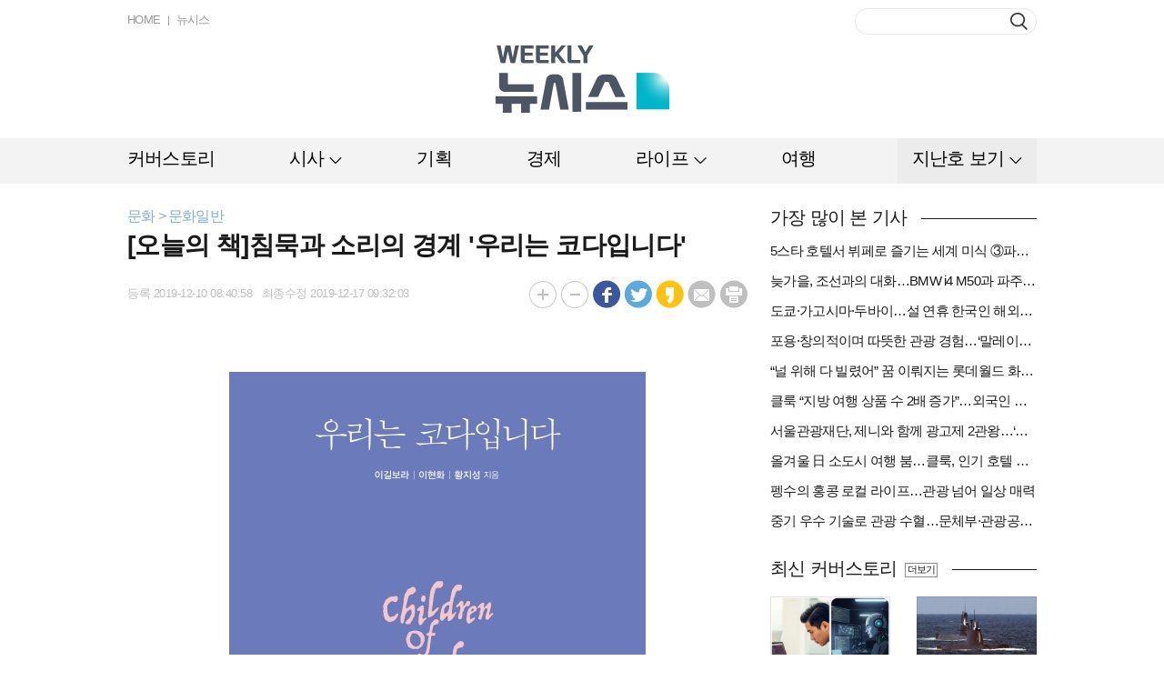

--- FILE ---
content_type: text/html; charset=UTF-8
request_url: https://weekly.newsis.com/view/?id=NISX20191209_0000854898
body_size: 13744
content:
<!DOCTYPE html>
<html lang="ko">
<head>
	<meta charset="utf-8">
	<meta http-equiv="Content-Type" content="text/html; charset=utf-8">
	<meta name="viewport" content="width=1264">
	<meta http-equiv="Cache-Control" content="no-cache" />
	<meta http-equiv="Expires" content="0" />
	<meta http-equiv="Pragma" content="no-cache" />
	<meta http-equiv="X-UA-Compatible" content="IE=Edge"/>

	<meta property="fb:app_id" content="" /> 
	<meta property="og:title" content="[오늘의 책]침묵과 소리의 경계 '우리는 코다입니다'" />
	<meta property="og:type" content="website" /> 
	<meta property="og:image" content="//image.newsis.com/2019/12/09/NISI20191209_0000443863_web.jpg" /> 
	<meta property="og:site_name" content="weeklynewsis" /> 
	<meta property="og:url" content="https://weekly.newsis.com/view?id=NISX20191209_0000854898" />
	<meta property="og:description" content="[서울=뉴시스] 임종명 기자 = 2011년 개봉한 영화 '도가니'는 큰 충격이었다" />
	<meta name="author" content="Weekly NEWSIS" />
	<meta name="writer" content="위클리 뉴시스" /> 

	<!--twit-->
	<meta name="twitter:card" content="summary" />
	<meta name="twitter:url" content="https://weekly.newsis.com" />
	<meta name="twitter:title" content="[오늘의 책]침묵과 소리의 경계 '우리는 코다입니다'" />
	<meta name="twitter:description" content="[서울=뉴시스] 임종명 기자 = 2011년 개봉한 영화 '도가니'는 큰 충격이었다" />
	<meta name="twitter:image" content="//image.newsis.com/2019/12/09/NISI20191209_0000443863_web.jpg" /> 
	<meta name="twitter:site" content="" />  
	<meta name="twitter:creator" content="" />

	<title> Weekly NEWSIS </title>
	
	<link rel="shortcut icon" href="https://image.newsis.com/n_www/images/ci/2024/favicon.png" />

	<script src="//code.jquery.com/jquery-1.11.1.min.js"></script>
	<script type="text/javascript" src="/assets/js/common.js?pub=202409191346"></script>
	<script type="text/javascript" src="/assets/js/jquery.slides.min.js"></script>
	<script type="text/javascript" src="/assets/js/modernizr.js"></script>
	<script type="text/javascript" src="/assets/js/jquery.placeholder.min.js"></script>
	<!--<script type="text/javascript" src="/assets/js/jquery.bxslider.min.js"></script>-->
    <link rel="stylesheet" href="https://cdn.jsdelivr.net/npm/swiper@11/swiper-bundle.min.css"/>
    <script src="https://cdn.jsdelivr.net/npm/swiper@11/swiper-bundle.min.js"></script>
	<script type="text/javascript" src="/assets/js/kakao.story.min.js"></script>
	<script type="text/javascript">
		$(document).ready(function() {
			var useragent = navigator.userAgent;
			if(useragent.indexOf('MSIE 10') > 0) { $('#weekly').addClass('ie10'); }
			if(useragent.indexOf('rv:11.0') > 0) { $('#weekly').addClass('ie11'); }
			if(useragent.indexOf('Edge') > 0) { $('#weekly').addClass('edge'); }

			// 익스플로러 버전이 호환성보기로 나오는 현상 막기
			/*
			if($.browser.msie) {
				if($.browser.version < 10 && $.browser.version >= 9) { // IE 9.x
					$('meta[http-equiv="X-UA-Compatible"]').attr('content', 'IE=9');
				} else if($.browser.version < 9 && $.browser.version >= 8) { // IE 8.x
					$('meta[http-equiv="X-UA-Compatible"]').attr('content', 'IE=8');
				} else { // 그 외에는 IE10 이상으로 간주합니다.
					$('meta[http-equiv="X-UA-Compatible"]').attr('content', 'IE=Edge');
				}
			}
			*/
			jQuery.browser = {};
			(function () {
				jQuery.browser.msie = false;
				jQuery.browser.version = 0;
				if (navigator.userAgent.match(/MSIE ([0-9]+)\./)) {
					jQuery.browser.msie = true;
					jQuery.browser.version = RegExp.$1;
				}
			})();

		});
	</script>
	<link rel="stylesheet" type="text/css" href= "https://image.newsis.com/sites/weekly/asset/css/weekly_common.css?pub_dt=202409191346" />
	<link rel="stylesheet" type="text/css" href="https://image.newsis.com/sites/weekly/asset/css/reply_common.css" />
    <!-- Google tag (gtag.js) -->
    <script async src="https://www.googletagmanager.com/gtag/js?id=G-9E8FXXRPB4"></script>
    <script>
      window.dataLayer = window.dataLayer || [];
      function gtag(){dataLayer.push(arguments);}
      gtag('js', new Date());

      gtag('config', 'G-9E8FXXRPB4');
    </script>
</head>
<!--[if IE 8 ]> <body id="weekly" class="ie8"> <![endif]-->
<!--[if IE 9 ]> <body id="weekly" class="ie9"> <![endif]-->
<!--[if !IE]>--><body id="weekly"><!--<![endif]-->

	<div id="wrap">
		<a href="#content" class="skip">본문영역 바로가기</a>
		<div id="header">
			<div class="bxcn" style="height:152px;">
				<div class="logo">
					<a href="/"><img src="https://image.newsis.com/sites/weekly/asset/images/logo.png" alt="Weekly NEWSIS" /></a>
				</div>
				<div class="util lgroup mgt13">
					<ul>
						<li><a href="/">HOME</a></li>
						<li><a href="//www.newsis.com/" target="_blank">뉴시스</a></li>
					</ul>
					<div class="cboth"></div>
				</div>
				<div class="search rgroup mgt9">
					<form name="search_form" id="search_form" method="post" >
						<fieldset>
							<legend>검색</legend>
							<input type="text" class="in_txt" name="search_val" onkeydown="main_search_enter(event);" />
							<button type="button" class="btn_search" onclick="main_search(event);"><span>버튼</span></button>
						</fieldset>	
					</form>
				</div>
				<div class="cboth"></div>
			</div>
<div id="divloading" style="display : none;
			position : fixed;
			z-index: 100;
			background-image : url('../assets/images/loading.gif');
			background-color:#666;
			opacity : 0.4;
			background-repeat : no-repeat;
			background-position : center;
			left : 0;
			bottom : 0;
			right : 0;
			top : 0;">
</div>		<div class="gnb">
			<div class="bxcn2">
				<ul class="group">
					<li class="bundle1 " >
						<a href="/cov" class="big_cls_cov" ><span class="tit" id="btn_cov">커버스토리</span></a>
						<div class="snb" style="display:none; left:30px;" id="pop_cov">
					</li>
					<li class="bundle1 type1" >
						<a href="/#" class="big_cls_sisa" ><span class="tit" id="btn_sisa">시사</span></a>
						<div class="snb" style="display:none; left:30px;" id="pop_sisa">
							<ul class="group2">
								<li class="bundle2"><a href="/pol"  class="cls_pol">정치</a></li>
							</ul>
							<ul class="group2">
								<li class="bundle2"><a href="/soci"  class="cls_soci">사회</a></li>
							</ul>
							<ul class="group2">
								<li class="bundle2"><a href="/int"  class="cls_int">국제</a></li>
							</ul>
							<div class="cboth"></div>
						</div>
					</li>
					<li class="bundle1 " >
						<a href="/plan" class="big_cls_plan" ><span class="tit" id="btn_plan">기획</span></a>
						<div class="snb" style="display:none; left:30px;" id="pop_plan">
					</li>
					<li class="bundle1 " >
						<a href="/eco" class="big_cls_eco" ><span class="tit" id="btn_eco">경제</span></a>
						<div class="snb" style="display:none; left:30px;" id="pop_eco">
					</li>
					<li class="bundle1 type1" >
						<a href="/#" class="big_cls_life" ><span class="tit" id="btn_life">라이프</span></a>
						<div class="snb" style="display:none; left:30px;" id="pop_life">
							<ul class="group2">
								<li class="bundle2"><a href="/spo"  class="cls_spo">스포츠</a></li>
							</ul>
							<ul class="group2">
								<li class="bundle2"><a href="/cul"  class="cls_cul">문화</a></li>
							</ul>
							<ul class="group2">
								<li class="bundle2"><a href="/ent"  class="cls_ent">연예</a></li>
							</ul>
							<ul class="group2">
								<li class="bundle2"><a href="/deli"  class="cls_deli">맛집</a></li>
							</ul>
							<div class="cboth"></div>
						</div>
					</li>
					<li class="bundle1 " >
						<a href="/trip" class="big_cls_trip" ><span class="tit" id="btn_trip">여행</span></a>
						<div class="snb" style="display:none; left:30px;" id="pop_trip">
					</li>
					<li class="bundle1 type2" >
						<a href="/#" class="big_cls_late" ><span class="tit" id="btn_late">지난호 보기</span></a>
						<div class="snb" style="display:none; left:30px;" id="pop_late">
					</li>
					<li class="bundle1 type2" id="late_pop" style="display:none">
						<a href="#" class="on"><span class="tit late_close">지난호 닫기</span></a>
						<!-- 지난호보기 -->
                        <div class="lst_lol_thum als-container" id="late_slide">
							<div class="inner">
								<div class="bxcn lastSwiper swiper swiper-container">
									<div class="swiper-wrapper" id="lateslide" >
                                        <div class="swiper-slide late_dev">
                                            <span class="thum"><a href="/late/view/?pub=876"><img src="//image.newsis.com/newsiseyes/2024/05/13/WEEK20240513_0000000876.jpg" alt="제 호" style="width: 172px; height: 235px"><span class="edge1"></span></a></span>
                                            <span class="area"><a href="/late/view/?pub=876"><strong>876</strong> 눌러도 잡아도</a></span>
                                        </div>
									                                        <div class="swiper-slide late_dev">
                                            <span class="thum"><a href="/late/view/?pub=875"><img src="//image.newsis.com/newsiseyes/2024/04/29/WEEK20240429_0000000875.jpg" alt="제 호" style="width: 172px; height: 235px"><span class="edge1"></span></a></span>
                                            <span class="area"><a href="/late/view/?pub=875"><strong>875</strong> 퍼펙트 스톰? 울트라 찬스!</a></span>
                                        </div>
									                                        <div class="swiper-slide late_dev">
                                            <span class="thum"><a href="/late/view/?pub=874"><img src="//image.newsis.com/newsiseyes/2024/04/22/WEEK20240422_0000000874.jpg" alt="제 호" style="width: 172px; height: 235px"><span class="edge1"></span></a></span>
                                            <span class="area"><a href="/late/view/?pub=874"><strong>874</strong> 희망 쌓아 미래로, 반도체</a></span>
                                        </div>
									                                        <div class="swiper-slide late_dev">
                                            <span class="thum"><a href="/late/view/?pub=873"><img src="//image.newsis.com/newsiseyes/2024/04/15/WEEK20240415_0000000873.jpg" alt="제 호" style="width: 172px; height: 235px"><span class="edge1"></span></a></span>
                                            <span class="area"><a href="/late/view/?pub=873"><strong>873</strong> 결국 민심은…</a></span>
                                        </div>
									                                        <div class="swiper-slide late_dev">
                                            <span class="thum"><a href="/late/view/?pub=872"><img src="//image.newsis.com/newsiseyes/2024/04/08/WEEK20240408_0000000872.jpg" alt="제 호" style="width: 172px; height: 235px"><span class="edge1"></span></a></span>
                                            <span class="area"><a href="/late/view/?pub=872"><strong>872</strong> 약인가 독인가, 알·테·쉬</a></span>
                                        </div>
									                                        <div class="swiper-slide late_dev">
                                            <span class="thum"><a href="/late/view/?pub=871"><img src="//image.newsis.com/newsiseyes/2024/04/01/WEEK20240401_0000000871.jpg" alt="제 호" style="width: 172px; height: 235px"><span class="edge1"></span></a></span>
                                            <span class="area"><a href="/late/view/?pub=871"><strong>871</strong> 분양시장 재편</a></span>
                                        </div>
									                                        <div class="swiper-slide late_dev">
                                            <span class="thum"><a href="/late/view/?pub=870"><img src="//image.newsis.com/newsiseyes/2024/03/28/WEEK20240328_0000000870.jpg" alt="제 호" style="width: 172px; height: 235px"><span class="edge1"></span></a></span>
                                            <span class="area"><a href="/late/view/?pub=870"><strong>870</strong> 빈 의사</a></span>
                                        </div>
									                                        <div class="swiper-slide late_dev">
                                            <span class="thum"><a href="/late/view/?pub=869"><img src="//image.newsis.com/newsiseyes/2024/03/18/WEEK20240318_0000000869.jpg" alt="제 호" style="width: 172px; height: 235px"><span class="edge1"></span></a></span>
                                            <span class="area"><a href="/late/view/?pub=869"><strong>869</strong> [총선 D-30]한동훈·이재명, 누가 웃을까</a></span>
                                        </div>
									                                        <div class="swiper-slide late_dev">
                                            <span class="thum"><a href="/late/view/?pub=868"><img src="//image.newsis.com/newsiseyes/2024/03/11/WEEK20240311_0000000868.jpg" alt="제 호" style="width: 172px; height: 235px"><span class="edge1"></span></a></span>
                                            <span class="area"><a href="/late/view/?pub=868"><strong>868</strong> 主님은 外人</a></span>
                                        </div>
									                                        <div class="swiper-slide late_dev">
                                            <span class="thum"><a href="/late/view/?pub=867"><img src="//image.newsis.com/newsiseyes/2024/03/04/WEEK20240304_0000000867.jpg" alt="제 호" style="width: 172px; height: 235px"><span class="edge1"></span></a></span>
                                            <span class="area"><a href="/late/view/?pub=867"><strong>867</strong> K-밸류업</a></span>
                                        </div>
									                                        <div class="swiper-slide late_dev">
                                            <span class="thum"><a href="/late/view/?pub=866"><img src="//image.newsis.com/newsiseyes/2024/02/26/WEEK20240226_0000000866.jpg" alt="제 호" style="width: 172px; height: 235px"><span class="edge1"></span></a></span>
                                            <span class="area"><a href="/late/view/?pub=866"><strong>866</strong> 대륙의 습격</a></span>
                                        </div>
									                                        <div class="swiper-slide late_dev">
                                            <span class="thum"><a href="/late/view/?pub=865"><img src="//image.newsis.com/newsiseyes/2024/02/19/WEEK20240219_0000000865.jpg" alt="제 호" style="width: 172px; height: 235px"><span class="edge1"></span></a></span>
                                            <span class="area"><a href="/late/view/?pub=865"><strong>865</strong> 디지털 정치의 시대</a></span>
                                        </div>
									                                        <div class="swiper-slide late_dev">
                                            <span class="thum"><a href="/late/view/?pub=864"><img src="//image.newsis.com/newsiseyes/2024/02/13/WEEK20240213_0000000864.jpg" alt="제 호" style="width: 172px; height: 235px"><span class="edge1"></span></a></span>
                                            <span class="area"><a href="/late/view/?pub=864"><strong>864</strong> 값진 반도체</a></span>
                                        </div>
									                                        <div class="swiper-slide late_dev">
                                            <span class="thum"><a href="/late/view/?pub=863"><img src="//image.newsis.com/newsiseyes/2024/01/29/WEEK20240129_0000000863.jpg" alt="제 호" style="width: 172px; height: 235px"><span class="edge1"></span></a></span>
                                            <span class="area"><a href="/late/view/?pub=863"><strong>863</strong> 미래 잇는 탄생</a></span>
                                        </div>
									                                        <div class="swiper-slide late_dev">
                                            <span class="thum"><a href="/late/view/?pub=862"><img src="//image.newsis.com/newsiseyes/2024/01/22/WEEK20240122_0000000862.jpg" alt="제 호" style="width: 172px; height: 235px"><span class="edge1"></span></a></span>
                                            <span class="area"><a href="/late/view/?pub=862"><strong>862</strong> 요동치는 판세…4·10 총선 점검</a></span>
                                        </div>
									                                        <div class="swiper-slide late_dev">
                                            <span class="thum"><a href="/late/view/?pub=861"><img src="//image.newsis.com/newsiseyes/2024/01/15/WEEK20240115_0000000861.jpg" alt="제 호" style="width: 172px; height: 235px"><span class="edge1"></span></a></span>
                                            <span class="area"><a href="/late/view/?pub=861"><strong>861</strong> 5G 너머 6G</a></span>
                                        </div>
									                                        <div class="swiper-slide late_dev">
                                            <span class="thum"><a href="/late/view/?pub=860"><img src="//image.newsis.com/newsiseyes/2024/01/08/WEEK20240108_0000000860.jpg" alt="제 호" style="width: 172px; height: 235px"><span class="edge1"></span></a></span>
                                            <span class="area"><a href="/late/view/?pub=860"><strong>860</strong> 갑진년, 돈의 길</a></span>
                                        </div>
									                                        <div class="swiper-slide late_dev">
                                            <span class="thum"><a href="/late/view/?pub=859"><img src="//image.newsis.com/newsiseyes/2024/01/02/WEEK20240102_0000000859.jpg" alt="제 호" style="width: 172px; height: 235px"><span class="edge1"></span></a></span>
                                            <span class="area"><a href="/late/view/?pub=859"><strong>859</strong> 정변하는 사회공헌</a></span>
                                        </div>
									                                        <div class="swiper-slide late_dev">
                                            <span class="thum"><a href="/late/view/?pub=858"><img src="//image.newsis.com/newsiseyes/2023/12/26/WEEK20231226_0000000858.jpg" alt="제 호" style="width: 172px; height: 235px"><span class="edge1"></span></a></span>
                                            <span class="area"><a href="/late/view/?pub=858"><strong>858</strong> 새해 내 집은</a></span>
                                        </div>
									                                        <div class="swiper-slide late_dev">
                                            <span class="thum"><a href="/late/view/?pub=857"><img src="//image.newsis.com/newsiseyes/2023/12/18/WEEK20231218_0000000857.jpg" alt="제 호" style="width: 172px; height: 235px"><span class="edge1"></span></a></span>
                                            <span class="area"><a href="/late/view/?pub=857"><strong>857</strong> 연말정산, 아는 게 돈</a></span>
                                        </div>
																		</div>
								</div>
								<div class="btn_area">
									<div class="swiper-button-next"></div>
									<div class="swiper-button-prev"></div>
									<a href="/late/" class="btn_all rgroup mgt32" >전체보기</a>
								</div>
							</div>
						</div>
                        
					</li>
				</ul>
				<div class="cboth"></div>
			</div>
		</div>
	</div> 
	<!-- 레이어 - 정기구독안내 -->
	<div class="bx_lay1 popup" id="popup_subscribe"style="top:43px; left:50%; margin-left:-291px; z-index:20; display:none">
		<div class="limbx" style="width:582px;">
			<h3 class="h_tit2">정기구독안내</h3>
			<div class="tb1 mgt20">
				<table width="100%" summary="정기구독안내" class="group1">
					<caption>정기구독안내</caption>
					<colgroup>
						<col width="113" />
						<col width="*" />
					</colgroup>
					<tbody>
						<tr>
							<th class="bor_t">구독료</th>
							<td class="tb_bx1">
								<table width="100%" summary="구독료" class="group2">
									<caption>구독료</caption>
									<colgroup>
										<col width="89" />
										<col width="117" />
										<col width="*" />
									</colgroup>
									<thead>
										<tr>
											<th scope="col" class="first">1부</th>
											<th scope="col">1년 (50부)</th>
											<th scope="col">비고</th>
										</tr>
									</thead>
									<tbody>
										<tr>
											<td class="first">3,000원</td>
											<td><span class="txd1">150,000원</span><strong class="txt1">120,000원</strong><br /><span class="txt2">(20%할인가)</span></td>
											<td class="txt3">1년 정기구독자는 구독기간 중 구독료가 <br />인상되더라도 계약기간 만료 시까지 <br />종전 가격으로 구독할 수 있습니다.</td>
										</tr>
									</tbody>
								</table>
							</td>
						</tr>
						<tr>
							<th rowspan="2">납부방법</th>
							<td>지로 또는 무통장입금 (온라인 불가)</td>
						</tr>
						<tr>
							<td><strong>하나은행 162-910008-18704</strong> ㈜뉴시스<br />입금 전 독자서비스센터로 먼저 연락 바랍니다.</td>
						</tr>
						<tr>
							<th class="bor_b" rowspan="2">문의처</th>
							<td><strong>독자서비스센터</strong></td>
						</tr>
						<tr>
							<td>Tel: 02-721-7419<br />Fax: 02-721-7488<br />E-Mail: <a href="/cdn-cgi/l/email-protection" class="__cf_email__" data-cfemail="7c1d1018140e18103c12190b0f150f521f1311">[email&#160;protected]</a></td>
						</tr>
					</tbody>
				</table>
			</div>
			<button type="button" class="btn_close1"><span>닫기</span></button>
		</div>
	</div>
<script data-cfasync="false" src="/cdn-cgi/scripts/5c5dd728/cloudflare-static/email-decode.min.js"></script><script>

var urlpath = $(location).attr('pathname');
var url_res = urlpath.replace(/\//g, "");

$(".cls_" + url_res).addClass("on");
$(".big_cls_" + url_res).addClass("on");

if(url_res == 'pol' || url_res == 'soci' || url_res == 'int'){
	$(".big_cls_sisa").addClass("on");
}else if(url_res == 'spo' || url_res == 'cul' || url_res == 'ent' || url_res == 'deli'){
	$(".big_cls_life").addClass("on");
}

function main_search_enter(e){
	if(e.keyCode == 13){
		main_search(e);
	}
}
function main_search(e){
	if(document.search_form.search_val.value.length < 2){
		alert('검색하려는 단어가 너무 짧습니다. 두자이상으로 검색해주세요.');
		e.preventDefault();
		return false;
	}else{
		$search_form = $('#search_form');
		$search_form.attr({
			  action:'//weekly.newsis.com/searching/'
			, method:'post'
		}).submit();
	}
}

if ($(".big_cls_pol, .big_cls_soci, .big_cls_int").hasClass( "on" ) ) {
	 $(".big_cls_sisa").addClass('on');
}
if ($(".big_cls_spo, .big_cls_ent, .big_cls_cul, .big_cls_deli").hasClass( "on" ) ) {
	 $(".big_cls_life").addClass('on');
}

 $(document).on('click', function (e) {
       $("#pop_sisa, #pop_life").hide();
});

$("#btn_sisa").click(function(){
	if ($( "#pop_sisa" ).is( ".popupon" )){
		$("#pop_sisa").hide();
		$("#pop_sisa").removeClass('popupon');
	}else{
		$("#pop_sisa").show();
		$("#pop_sisa").addClass('popupon');
	}
	return false;
});

$("#btn_life").click(function(){
	if ($( "#pop_life" ).is( ".popupon" )){
		$("#pop_life").hide();
		$("#pop_life").removeClass('popupon');
	}else{
		$("#pop_life").show();
		$("#pop_life").addClass('popupon');
	}
	return false;
});

$("#btn_late").click(function(){
	$("#late_pop").show();
	$(".big_cls_late ").addClass("on");
	$(".big_cls_late").hide();
	return false;
});

$(".late_close").click(function(){
	$("#late_pop").hide();
	$(".big_cls_late ").removeClass("on");
	$(".big_cls_late").show();
	return false;
});

$("#btn_alllate").click(function(){
	$("#popup_late").show();
	
});

$("#btn_selectbox").click(function(){
	if ($( "#btn_selectbox" ).is( ".on" )){
		$("#selectlist").hide();
		$("#btn_selectbox").removeClass('on');
	}else{
		$("#selectlist").show();
		$("#btn_selectbox").addClass('on');
	}
});

function select_ho(pub,title,img){
	var title = decodeURIComponent(title);
	var img  = decodeURIComponent(img);

	$("#selectlist").hide();
	$("#btn_selectbox").removeClass('on');

	$("#hiddenpub").val(pub);
	$(".txttitle").html(title);
	$(".txtpub").html(pub);

	if(img.length =='9'){
		$(".hoimg").attr("src", "//image.newsis.com/newsiseyes/" + img );
	}else{
		var imgnm1 = img.substring(4,8); 
		var imgnm2 = img.substring(8,10); 
		var imgnm3 = img.substring(10,12); 
		var url = 	'/'+imgnm1+'/'+imgnm2+'/'+imgnm3 + '/'+ img;
		$(".hoimg").attr("src", "//image.newsis.com/newsiseyes/" + url );
	}
}

$(".btn_close1").click(function(){
	$(".popup").hide();
});

function detailview(){
	var pub = $("#hiddenpub").val();
	location.href= '/late?pub=' + pub;
}
</script><style>
/* 동영상 */
.article_view .position{overflow:hidden; width:100%; height:auto; text-align:center;}
.article_view .position.left iframe{float:left;}
.article_view .position.right iframe{float:right;}
.article_view .mask{display:inline-block;overflow:hidden;width:auto; height:auto;}
.article_view .mask iframe{max-width:640px;}
</style>
<input type='hidden' name='NewsTitle' id='NewsTitle' value='[오늘의 책]침묵과 소리의 경계 '우리는 코다입니다''>
<input type='hidden' name='NewsUrl' id='NewsUrl' value='https://weekly.newsis.com/view?id=NISX20191209_0000854898'>
<input type='hidden' name='NewsImage' id='NewsImage' value='//image.newsis.com/2019/12/09/NISI20191209_0000443863_web.jpg'>
		<div id="container">
			<div class="bxcn">
				<div id="content" class="mgt27">
						<div class="posi">문화 &gt; 문화일반</div>
					<div id="article" class="mgt3">
						<h1>[오늘의 책]침묵과 소리의 경계 '우리는 코다입니다'</h1>
<!-- 						<h2 class="mgt7"></h2> -->
						<div class="bx_info mgt18">
							<span class="date lgroup mgt4">등록 2019-12-10 08:40:58&nbsp;&nbsp;&nbsp;최종수정 2019-12-17 09:32:03</span>
							<div class="function rgroup">
								<ul>
									<li><a href="javascript:void(0)"><img src="../assets/images/btn_big1.gif" alt="크게" id="btn_fontbig" class="fontbtn"/></a></li>
									<li><a href="javascript:void(0)"><img src="../assets/images/btn_sm1.gif" alt="작게" id="btn_fontsmall"class="fontbtn"/></a></li>
									<li><a href="#"><img src="../assets/images/btn_fa.gif" alt="페이스북" onclick="snsSend('facebook');" /></a></li>
									<li><a href="#"><img src="../assets/images/btn_tw.gif" alt="트위터" onclick="snsSend('twitter');"/></a></li>
									<li><a href="#"><img src="../assets/images/btn_ca.gif" alt="카카오스토리" onclick="snsSend('kakao');"/></a></li>
									<li><a href="javascript:goSendemail();"><img src="../assets/images/btn_em.gif" alt="이메일"/></a></li>
									<li><a href="#"><img src="../assets/images/btn_pri.gif" alt="프린트" onclick="procfn('print');"/></a></li>
								</ul>
							</div>
							<div class="cboth"></div>
						</div>
						<div class="article_view">
							<table>
								<tbody>
									<tr>
										<td>
											<div class="view_text large" align="justify">
												<div id="textBody" style="font-size:;">
									

			




<div class="view_text" align="justify"><div id="textBody"><table class="article_photo center" id="imgartitable_NISI20191209_0000443863"><tbody><tr><td class="img"><img src="https://img1.newsis.com/2019/12/09/NISI20191209_0000443863_web.jpg?rnd=20191209174054" alt="associate_pic" style="float:; margin:0 auto;display:block;" check_caption="Y" mode_we="edit" arti_id="NISI20191209_0000443863" /></td></tr><tr><td class="desc" id="caption_NISI20191209_0000443863">[서울=뉴시스]우리는 코다입니다. (사진 = 교양인 제공) <a href="/cdn-cgi/l/email-protection" class="__cf_email__" data-cfemail="f6c4c6c7cfd8c7c4d8c6cfd8869e998299b6989381859f85d895999b">[email&#160;protected]</a></td></tr></tbody></table></div></div><br />
[서울=뉴시스] 임종명 기자 = 2011년 개봉한 영화 '도가니'는 큰 충격이었다. 한 지역의 실제 사건을 바탕으로 쓰여진 소설의 영화화임을 알고 있음에도 그랬다.보는 내내 불편하고 보고 난 뒤의 찝찝함은 오래 갔다. <br />
<br />
이 사건에서 가장 중요했던 것은 물론 피해 당사자들의 용기있는 행동이었을 것이다. 그러나 법정 장면에서 그려진 청각장애아들의 외로운 투쟁이 여전히 기억에 남아있다.<br />
<br />
재판 초기에는 방청객인 청각장애인들의 항의도 그저 소란으로만 받아들여졌다. 수어통역사 배치를 요구하던 인권운동가는 퇴장을 당했다. 나중이 되어서야 배치된 통역사가 있어 청각장애아들의 증언이 재판부에 잘 전달될 수 있었다.<br />
<br />
실제 당시 증인들은 통역에 맞추어 증언을 하다가도 어떤 순간 데프 보이스(Deaf Voice·청각장애인들이 감정을 드러내는 발성)를 쏟아내기도 했다고 한다.<br />
<br />
영화 속, 그리고 실제 재판에서 수어통역사는 청각장애인들의 사실 고백과 억울함을 세상에 알리는 역할을 한다.<br />
<br />
2017년 출간된 마루야마 마사키의 소설 '데프 보이스'는 이러한 법정 통역을 하는 수어통역사의 이야기를 그리고 있다. 이 소설에 나오는 주인공은 '도가니'의 수어통역사와는 결이 약간 다르다. 이 주인공은 청각장애 부모에게서 태어난 청인(聽人·들을 수 있는 사람) 자녀, 코다(CODA·Children of Deaf Adults)이기 때문이다.<br />
<br />
'코다는 경계에 서 있는 존재다. 농문화와 청문화, 수화언어와 음성언어 사이에 서 있는 존재'<br />
<br />
지난달 말 출간된 '우리는 코다입니다'는 한국사회에서의 코다 역사를 다룬다. 영화감독이자 작가인 이길보라, 수어통역사이자 언어학 연구자인 이현화, 장애인인권 활동가이자 여성학 연구자인 황지성은아직은 낯선 존재 '코다'로서 살라온 이야기를 공유한다. 나아가 한국계 미국인 코다인 수경 이삭슨(Su Kyung Isakson)의 사정도 더해졌다.<br />
<br />
수어통역사 이현화씨는 어릴 적부터 청각장애부모와 청인들을 연결하는 역할을 해왔다고 한다. 사소한 일부터 중요한 것까지 연결해왔던 그의 삶을 공개하며 숙명적으로 수어통역사를 택하게 됐다고 말한다. 이길보라 감독의 경우 코다로 살면서 겪은 결혼과 유학 등 이야기를 전한다. 황지성 활동가는 소통에서 소외되고, 가족들에게서도 소외됐던 아버지를 떠올리며 활동가로서의 활동을 다짐하게 된 배경을 설명한다.<br />
<br />
수경 이삭슨은 한국 국적의 청각장애 어머니와 미국 국적의 청인 아버지 사이에서 태어났다. 양국의 말과 수어를 모두 익힌 그가 겪은 인종과 언어, 문화의 다양성에 대해 풀어낸다.<br />
<br />
'우리는 코다입니다'는 침묵의 세계와 소리의 세계 사이에 서 있는 코다들의 존재를 알리고 두 세계에 대한 사람들의 관심과 공감을 이끌어내기 위한 다양성과 고유성 등을 담고 있다. 394쪽, 1만8000원.<br />
<br />
<br />
◎공감언론 뉴시스 <a href="/cdn-cgi/l/email-protection" class="__cf_email__" data-cfemail="90fafde3e4f1fca0a1d0fef5e7e3f9e3bef3fffd">[email&#160;protected]</a>											</div>
											<div class="bx_info2 mgt47">
												<span class="copy lgroup mgt6">Copyright &copy; NEWSIS.COM, 무단 전재 및 재배포 금지</span>
												<div class="function rgroup">
													<ul>
														<li><a href="#"><img src="../assets/images/btn_fa.gif" alt="페이스북" onclick="snsSend('facebook');" /></a></li>
														<li><a href="#"><img src="../assets/images/btn_tw.gif" alt="트위터" onclick="snsSend('twitter');"/></a></li>
														<li><a href="#"><img src="../assets/images/btn_ca.gif" alt="카카오스토리" onclick="snsSend('kakao');"/></a></li>
														<li><a href="javascript:goSendemail();"><img src="../assets/images/btn_em.gif" alt="이메일"/></a></li>
														<li><a href="#"><img src="../assets/images/btn_pri.gif" alt="프린트" onclick="procfn('print');"/></a></li>
														<li class="line"><a href="?id=NISX20191209_0000854898&reply"><img src="//image.newsis.com/new_www/homepage/icon_social_reply2.png" alt="리플"  /></a></li>
														
													</ul>
												</div>
												<div class="cboth"></div>
											</div>	
											<div class="rgroup mgt36">
												<a href="#header" class="btn_top">맨위로</a>
											</div>
											<div class="cboth"></div>
										</td>

									</tr>
								</tbody>
							</table>


													</div>
					</div>
				</div>
				<form name="mail_form" id="mail_form" method="post">
					<input type="hidden" id="hiddenval" name="hiddenval" value="">
					<input type="hidden" id="hiddenurl" name="hiddenurl" value="https://weekly.newsis.com">
				<div class="bx_lay1" style="display:none; top:30px; left:50%; margin-left:-295px; z-index:20;" id="pop_mail">
					<div class="limbx" style="width:590px;">
						<h3 class="h_tit2">이메일 보내기</h3>
						<div class="tb2 mgt20">
							<table width="100%" summary="이메일 보내기" class="group1">
								<caption>이메일 보내기</caption>
								<colgroup>
									<col width="92" />
									<col width="*" />
								</colgroup>
								<tbody>
									<tr>
										<th><span class="c1">*</span> 받는 사람</th>
										<td>
											<div class="in_bx">
												<label for="email" class="ltxt"></label><input type="text" class="intx1" id="email" name ="email" placeholder="이메일 주소를 입력해주세요. 추가 시 쉼표(,)로 구분해주세요. (최대 5명)"/>
											</div>
										</td>
									</tr>
									<tr>
										<th class="th1">메세지</th>
										<td>
											<div class="in_bx">
												<label for="message" class="ltxt"></label><textarea maxlength="300" class="limitbox" id="message" name ="message" placeholder="(선택항목) 메시지를 입력해주세요. (300자 이내)"></textarea>
											</div>
										</td>
									</tr>
								</tbody>
							</table>
						</div>
						<div class="tb2 mgt29">
							<table width="100%" summary="이메일 보내기" class="group1">
								<caption>이메일 보내기</caption>
								<colgroup>
									<col width="92" />
									<col width="*" />
								</colgroup>
								<tbody>
									<tr>
										<th><span class="c1">*</span> 보내는 사람</th>
										<td>
											<div class="in_bx lgroup">
												<label for="name" class="ltxt"></label><input type="text" title="이름" class="intx2" id="name" name="name" placeholder="이름을 입력해주세요."/>
											</div>
											<div class="in_bx lgroup" style="margin-left:6px;">
												<label for="email_name" class="ltxt"></label><input type="text" title="이메일 주소" class="intx3" id="email_name" name ="email_name" placeholder="이메일 주소를 입력해주세요." />
											</div>
											<div class="cboth"></div>
										</td>
									</tr>
									<tr>
										<th class="th1">보내는 내용</th>
										<td>
											<div class="limitbox2">
												<div class="bx_tarea">
																										<span class="thum"><img src="//image.newsis.com/2019/12/09/NISI20191209_0000443863_web.jpg" alt="images" /><span class="edge1"></span></span>
																										<div class="area">
														<strong class="tit">[오늘의 책]침묵과 소리의 경계 '우리는 코다입니다'</strong>
														<span class="txt mgt10">
[서울=뉴시스] 임종명 기자 = 2011년 개봉한 영화 '도가니'는 큰 충격이었다. 한 지역의 실제 사건을 바탕으로 쓰여진 소설의 영화화임을 알고 있음에도 그랬다.보는 내내 불편하고 보고 난 뒤의 찝찝함은 오래 갔다. 

이 사건에서 가장 중요했던 것은 물론 피해 당사자들의 용기있는 행동이었을 것이다. 그러나 법정 장면에서 그려진 청각장애아들의 외로운 투쟁이 여전히 기억에 남아있다.

재판 초기에는 방청객인 청각장애인들의 항의도 그저 소란으로만 받아들여졌다. 수어통역사 배치를 요구하던 인권운동가는 퇴장을 당했다. 나중이 되어서야 배치된 통역사가 있어 청각장애아들의 증언이 재판부에 잘 전달될 수 있었다.

실제 당시 증인들은 통역에 맞추어 증언을 하다가도 어떤 순간 데프 보이스(Deaf Voice·청각장애인들이 감정을 드러내는 발성)를 쏟아내기도 했다고 한다.

영화 속, 그리고 실제 재판에서 수어통역사는 청각장애인들의 사실 고백과 억울함을 세상에 알리는 역할을 한다.

2017년 출간된 마루야마 마사키의 소설 '데프 보이스'는 이러한 법정 통역을 하는 수어통역사의 이야기를 그리고 있다. 이 소설에 나오는 주인공은 '도가니'의 수어통역사와는 결이 약간 다르다. 이 주인공은 청각장애 부모에게서 태어난 청인(聽人·들을 수 있는 사람) 자녀, 코다(CODA·Children of Deaf Adults)이기 때문이다.

'코다는 경계에 서 있는 존재다. 농문화와 청문화, 수화언어와 음성언어 사이에 서 있는 존재'

지난달 말 출간된 '우리는 코다입니다'는 한국사회에서의 코다 역사를 다룬다. 영화감독이자 작가인 이길보라, 수어통역사이자 언어학 연구자인 이현화, 장애인인권 활동가이자 여성학 연구자인 황지성은아직은 낯선 존재 '코다'로서 살라온 이야기를 공유한다. 나아가 한국계 미국인 코다인 수경 이삭슨(Su Kyung Isakson)의 사정도 더해졌다.

수어통역사 이현화씨는 어릴 적부터 청각장애부모와 청인들을 연결하는 역할을 해왔다고 한다. 사소한 일부터 중요한 것까지 연결해왔던 그의 삶을 공개하며 숙명적으로 수어통역사를 택하게 됐다고 말한다. 이길보라 감독의 경우 코다로 살면서 겪은 결혼과 유학 등 이야기를 전한다. 황지성 활동가는 소통에서 소외되고, 가족들에게서도 소외됐던 아버지를 떠올리며 활동가로서의 활동을 다짐하게 된 배경을 설명한다.

수경 이삭슨은 한국 국적의 청각장애 어머니와 미국 국적의 청인 아버지 사이에서 태어났다. 양국의 말과 수어를 모두 익힌 그가 겪은 인종과 언어, 문화의 다양성에 대해 풀어낸다.

'우리는 코다입니다'는 침묵의 세계와 소리의 세계 사이에 서 있는 코다들의 존재를 알리고 두 세계에 대한 사람들의 관심과 공감을 이끌어내기 위한 다양성과 고유성 등을 담고 있다. 394쪽, 1만8000원.


◎공감언론 뉴시스 <a href="/cdn-cgi/l/email-protection" class="__cf_email__" data-cfemail="573d3a2423363b676617393220243e247934383a">[email&#160;protected]</a></span>
													</div>
												</div>
												<div class="cboth"></div>
												<span class="link mgt11">https://weekly.newsis.com</span>
											</div>
										</td>
									</tr>
								</tbody>
							</table>
						</div>
						<div class="btn_area mgt32">
							<button type="button" class="btn_type1" onclick="procfn('email');">보내기</button><button type="button" class="btn_type2" style="margin-left:6px;" id="btn_mailcancel">취소</button>
						</div>
						<button type="button" class="btn_close1"><span>닫기</span></button>
					</div>
				</div>
				</form>
	<div id="aside" class="mgt26">
<script data-cfasync="false" src="/cdn-cgi/scripts/5c5dd728/cloudflare-static/email-decode.min.js"></script><script>
	
	var sub_title_flag = '';
	
	if(sub_title_flag != ''){
		$(".view_text").eq(1).addClass("mgt30");
	}

   $('.fontbtn').click( function(){
     var $contents = $('#textBody');
     var fontSize = $contents.css('fontSize');
     var num = parseFloat(fontSize, 10); 
     var unit = fontSize.slice(-2);

     if(this.id == "btn_fontbig") {
      num += 2;
     }else if(this.id == "btn_fontsmall") {
      num -= 2;
     }

     $contents.css('fontSize', num + unit);
   });

//이메일 
function goSendemail(){
	$("#pop_mail").show();	
}

$("#btn_mailcancel , .btn_close1").click(function(){
	$("#pop_mail").hide();
});

function pagePrint(Obj) { 
    var W = Obj.offsetWidth;        //screen.availWidth; 
    var H = Obj.offsetHeight;       //screen.availHeight;

    var features = "menubar=no,toolbar=no,location=no,directories=no,status=no,scrollbars=yes,resizable=yes,width=" + W + ",height=" + H + ",left=0,top=0"; 
    var PrintPage = window.open("about:blank",Obj.id,features); 

    PrintPage.document.open(); 
    PrintPage.document.write("<html><head><title></title><style type='text/css'>body, tr, td, input, textarea { font-family:Tahoma; font-size:9pt; }</style>\n</head>\n<body>" + Obj.innerHTML + "\n</body></html>"); 
    PrintPage.document.close(); 
    PrintPage.document.title = document.domain; 
}

function procfn(type){

	$mail_form = $('form#mail_form');
	var message = $("#message").val(); 
	var name =	 $("#name").val();
	var email_name =$("#email_name").val();
	var hiddenurl = $("#hiddenurl").val();
	var textbody = $("#textBody").html(); //body
	var email = $("#email").val(); //받는 사람
	var hiddenval = $("#hiddenval").val();
	/* article info*/
	var textbody = $("#textBody").html(); //body

	if(type =='print'){
		f = document.mail_form;
		window.open('','searchPop','width=780,height=700,left=300,top=100,resizable=no,scrollbars = yes');
		f.target = 'searchPop';
		f.action = '/common/?id=NISX20191209_0000854898&method='+type;
		f.submit(); 
	}else if(type =='email'){
		if(!email){
			alert("이메일 주소를 입력해주세요");
			$("#email").focus();
			return false;
		}else if(!name){
			alert("주소를 입력해주세요");
			$("#name").focus();
			return false;

		}else if(!email_name){
			alert("이메일 주소를 입력해주세요");
			$("#email_name").focus();
			return false;
		}

		$.ajax({
			type:"POST", 
            url:'/common/?id=NISX20191209_0000854898&method='+type,
          	data: {'name':name, 'message':message, 'hiddenurl': hiddenurl, 'temp':'temp'
			},
            success:function(data){
				$("#hiddenval").val(data);
				$("#divloading").show();
				if($("#hiddenval").val() != ""){
					$.ajax({
						type:"POST", 
						url:'/common/?id=NISX20191209_0000854898&method='+type,
						//dataType:'json',
						data: {'name':name, 'message':message, 'hiddenurl': hiddenurl, 'temp':'', 'email' : email,  'hiddenval' : $("#hiddenval").val()
						},
						success:function(data,status){
							window.location.reload();
						},
						error: function(errorThrown){
							alert(errorThrown);
							alert("There is an error with AJAX!");
						}  
					})
				}
            }
        })
	}
}
</script>
<script type="text/javascript" src="https://ads.mtgroup.kr/RealMedia/ads/adstream_jx.ads/newsis_mobile/news@x95"></script><!-- 가장 많이 본 기사 -->
<div class="abundle clickview">
<!-- 가장 많이 본 기사 -->
		<h3 class="h_tit1"><span class="pr1">가장 많이 본 기사</span></h3>
		<div class="lst_p2 mgt17">
			<ul class="group">
				<li class="bundle"><a href="/view?id=NISX20260118_0003480950">5스타 호텔서 뷔페로 즐기는 세계 미식 ③파라다이스시티[미각지대]</a></li>
				<li class="bundle"><a href="/view?id=NISX20251228_0003456774">늦가을, 조선과의 대화…BMW i4 M50과 파주[드래블]</a></li>
				<li class="bundle"><a href="/view?id=NISX20260111_0003472619">도쿄·가고시마·두바이…설 연휴 한국인 해외여행 어디로? </a></li>
				<li class="bundle"><a href="/view?id=NISX20260104_0003464544">포용·창의적이며 따뜻한 관광 경험…‘말레이시아 방문의 해’ 개막 </a></li>
				<li class="bundle"><a href="/view?id=NISX20260112_0003473785">“널 위해 다 빌렸어” 꿈 이뤄지는 롯데월드 화이트데이</a></li>
				<li class="bundle"><a href="/view?id=NISX20251229_0003458232">클룩 “지방 여행 상품 수 2배 증가”…외국인 수요 확대</a></li>
				<li class="bundle"><a href="/view?id=NISX20260112_0003474021">서울관광재단, 제니와 함께 광고제 2관왕…‘Absolutely in Seoul’</a></li>
				<li class="bundle"><a href="/view?id=NISX20260108_0003470015">올겨울 日 소도시 여행 붐…클룩, 인기 호텔 공개</a></li>
				<li class="bundle"><a href="/view?id=NISX20260112_0003473957">펭수의 홍콩 로컬 라이프…관광 넘어 일상 매력</a></li>
				<li class="bundle"><a href="/view?id=NISX20260106_0003467213">중기 우수 기술로 관광 수혈…문체부·관광공사 ‘관광플러스테크’ 공모</a></li>
			</ul>
		</div>
</div>
<!-- 최신 커버스토리 -->
					<div class="abundle mgt32">
						<h3 class="h_tit1"><span>최신 커버스토리</span></h3>
						<div class="lst_t7 mgt5">
							<ul class="group">
								<li class="bundle">
									<span class="thum"><a href="/view?id=NISX20251119_0003409445"><img src="//image.newsis.com/2025/05/30/NISI20250530_0001857026_web.jpg" alt="images" /><span class="edge1"></span></a></span>
									<span class="txt"><a href="/view?id=NISX20251119_0003409445">AI 시대, 일자리는?</a></span>
								</li>
								<li class="bundle">
									<span class="thum"><a href="/view?id=NISX20251114_0003403625"><img src="//image.newsis.com/2025/09/26/NISI20250926_0020994817_web.jpg" alt="images" /><span class="edge1"></span></a></span>
									<span class="txt"><a href="/view?id=NISX20251114_0003403625">韓, 조선 강국에서 핵잠 건조국으로</a></span>
								</li>
								<li class="bundle">
									<span class="thum"><a href="/view?id=NISX20251106_0003393490"><img src="//image.newsis.com/2025/11/05/NISI20251105_0021045627_web.jpg" alt="images" /><span class="edge1"></span></a></span>
									<span class="txt"><a href="/view?id=NISX20251106_0003393490">"전세 품귀에 울며 겨자먹기로 월세"…주거비 부담 가중</a></span>
								</li>
								<li class="bundle">
									<span class="thum"><a href="/view?id=NISX20251031_0003384766"><img src="//image.newsis.com/2025/10/31/NISI20251031_0021039300_web.jpg" alt="images" /><span class="edge1"></span></a></span>
									<span class="txt"><a href="/view?id=NISX20251031_0003384766">"내년 중반 코스피 5000 가능"</a></span>
								</li>
							</ul>
							<!-- float 해제 -->
							<div class="cboth"></div>
						</div>
						<a href="/cov" class="btn_more2" style="top:5px; left:148px; ">더보기</a>
					</div><!-- 분류별 최신 기사 -->
				<div class="abundle mgt35">
					<h3 class="h_tit1"><span class="pr1">분류별 최신 기사</span></h3>
					<div class="lst_p2 mgt17">
						<ul class="group">

							<li class="bundle"><a href="/view?id=NISX20210813_0001548439">[정치] 이재명 '건재' 이낙연 '주춤'…명낙대전 불안한 휴전 </a></li>
							<li class="bundle"><a href="/view?id=NISX20210818_0001552454">[사회] "백운규 불기소" 권고한 수심위…수용땐 줄소송 피할듯</a></li>
							<li class="bundle"><a href="/view?id=NISX20210809_0001542567">[국제] 화마 뒤덮인 지구촌…기후변화로 곳곳 대형 화재</a></li>
							<li class="bundle"><a href="/view?id=NISX20210812_0001546938">[경제] "또 멈추면 끝장"…생존방역 나선 기업들</a></li>
							<li class="bundle"><a href="/view?id=NISX20210813_0001548001">[스포츠] 재계약 마친 손흥민, 더 높이 날아오를까</a></li>
							<li class="bundle"><a href="/view?id=NISX20210808_0001541451">[문화] 노윤·김현진·이정화 "소녀·소년들, 너희는 혼자가 아니야"</a></li>
							<li class="bundle"><a href="/view?id=NISX20210814_0001548601">[연예] BTS·SVT 'K팝 CD', 국내보다 해외서 더 팔린다 왜?</a></li>
						</ul>
					</div>
				</div><div class="abundle mgt15">
	<a href="#"><img src="/assets/images/banner_info1.jpg" alt="위클리뉴시스 정기구독 안내" onclick="Open_pop('subscribe');"></a>
</div>
	</div>
	<div class="cboth"></div>
		</div>
	</div>
		<!-- footer -->
		<div id="footer" class="mgt70">
			<div class="bxcn">
				<a href="/" class="logo"><img src="https://image.newsis.com/sites/weekly/asset/images/f_logo.gif" alt="Weekly NEWSIS" /></a>
				<div class="area">
					<ul class="rellink">
						<li><a href="javascript:intro_popup('', '');">회사소개</a></li>
						<li><a href="javascript:intro_popup('business', '');">사업내용</a></li>
						<li><a href="javascript:intro_popup('ad_question', '');">광고·제휴문의</a></li>
						<li><a href="javascript:intro_popup('coalition', '');">제휴사 안내</a></li>
						<li><a href="javascript:intro_popup('sale_content', '');">콘텐츠 판매</a></li>
						<li><a href="javascript:intro_popup('copyright', '');">저작권 규약</a></li>
						<li><a href="javascript:intro_popup('grievance', '');">고충처리</a></li>
						<li><a href="javascript:intro_popup('news_offer', '');">기사제보</a></li>
						<li><a href="javascript:intro_popup('policy', '1');">약관·정책</a></li>
					</ul>
					<!-- float 해제 -->
					<div class="cboth"></div>
					<address class="mgt13">발행사 : (주)뉴시스 &nbsp;&nbsp;/&nbsp;&nbsp; 대표이사 : 염영남 &nbsp;&nbsp;/&nbsp;&nbsp; 주소 : 서울 중구 퇴계로 173 남산스퀘어빌딩 12층 &nbsp;&nbsp;/&nbsp;&nbsp; 문의 02-721-7400 <a href="/cdn-cgi/l/email-protection" class="__cf_email__" data-cfemail="324557505f5341465740725c5745415b411c515d5f">[email&#160;protected]</a> <br />
					발행인 및 편집인 : 염영남 &nbsp;&nbsp;/&nbsp;&nbsp; 등록번호 : 서울 다 07474 &nbsp;&nbsp;/&nbsp;&nbsp; 등록일 :  2006년 9월 8일 &nbsp;&nbsp;/&nbsp;&nbsp; 최초발행일 : 2006년 10월 2일</address>
					<div class="copyright">Copyright(c) NEWSIS.COM All rights reserved. 뉴시스의 모든 콘텐츠는 저작권법의 보호를 받는 바, 무단 전재·복사·배포를 금합니다.</div>
				</div>
				<!-- float 해제 -->
				<div class="cboth"></div>
			</div>
		</div>
		<!-- 상단 양쪽 배너, 20230517 KGB 편집부 KWJ 기자님 요청으로 제거 -->
		<div class="h_banner">
			<div class="lgroup" style="display : none;">
				<a href="//www.vkc.or.kr/" onfocus="this.blur();" target="_blank"><img src="//image.newsis.com/banner/vkc_27060_151111.gif" border="0" align="absmiddle" width="270"></a>
			</div>
			<div class="rgroup" style="display : none;">
				<script data-cfasync="false" src="/cdn-cgi/scripts/5c5dd728/cloudflare-static/email-decode.min.js"></script><script language="javascript">loadFlash('//image.newsis.com/banner/moleg_27060_151123.swf','270','60','');</script>
				<object classid="clsid:d27cdb6e-ae6d-11cf-96b8-444553540000" codebase="//fpdownload.macromedia.com/pub/shockwave/cabs/flash/swflash.cab#version=7,0,0,0" width="270" height="60" align="middle">	<param name="allowScriptAccess" value="always">	<param name="movie" value="//image.newsis.com/banner/moleg_27060_151123.swf">	<param name="quality" value="best">	<embed src="//image.newsis.com/banner/moleg_27060_151123-1.swf" width="270" height="60" name="index" align="middle" allowscriptaccess="sameDomain" type="application/x-shockwave-flash" pluginspage="//www.macromedia.com/go/getflashplayer"  wmode="Opaque" ></object>
			</div>
		</div>
	</div>
	<!-- 레이어 - 배경 -->
	<div id="alphaDiv" style="display:none; position:absolute; top:0; left:0; width:100%; height:100%; background:#000; opacity:0.4; filter:alpha(opacity:40); z-index:11;"></div>
</body>
</html>
<form name="intro_form" method="post" action="//www.newsis.com/company/" target="newsis_intro">
	<input type="hidden" name="page" value="ad_question">
	<input type="hidden" name="sub_page" value="">
</form>
<script>


	function intro_popup(pgv1, pgv2){
		var itf = document.intro_form;
		var url = '//www.newsis.com/company/';
		var ntf 		=	window.open('','newsis_intro');   
		 
		itf.action 			= url; 
		itf.target 			= 'newsis_intro';
		itf.page.value 		= pgv1;
		itf.sub_page.value 	= pgv2;   
		itf.submit();
		
		ntf.focus();
	}


</script>




--- FILE ---
content_type: application/x-javascript
request_url: https://ads.mtgroup.kr/RealMedia/ads/adstream_jx.ads/newsis_mobile/news@x95
body_size: 432
content:
document.write ('<a href="//ads.mtgroup.kr/RealMedia/ads/click_lx.ads/newsis_mobile/news/L18/1823316173/x95/moneytoday/Newsis_Mobile_PV_subsite/Newsis_Mobile_PV.html/4574724669576c336169594144727367" target="_blank"><img src="https://menu.mt.co.kr/news/banner/image/2020/20200703160528.jpg" border="0" style="display: none;"></a>');
